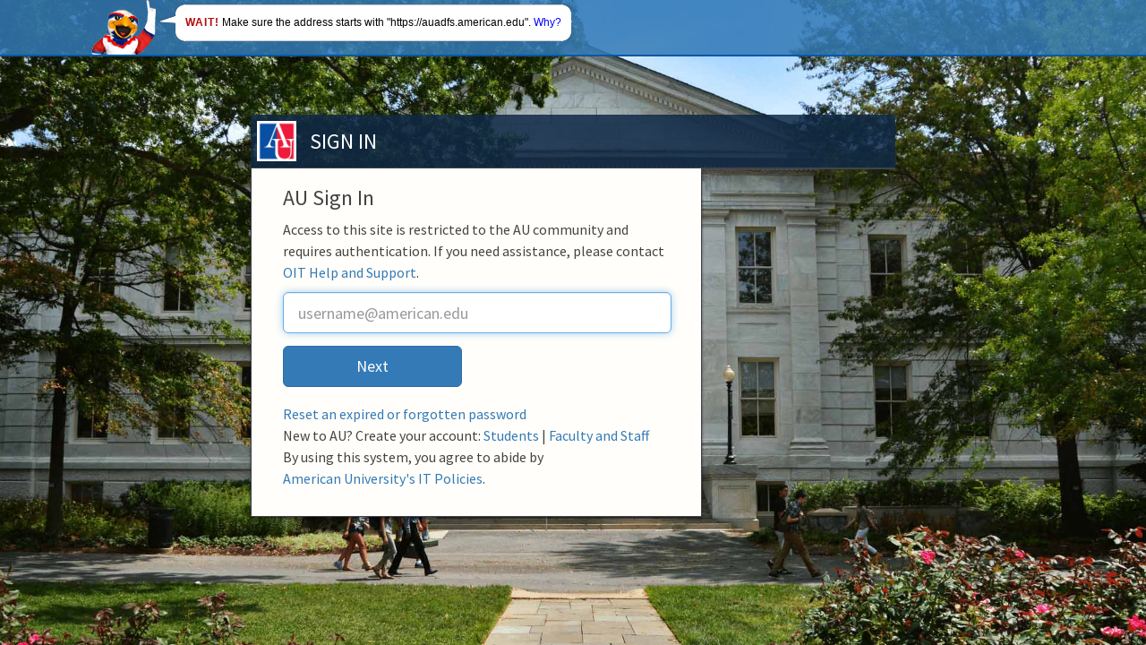

--- FILE ---
content_type: text/html; charset=utf-8
request_url: https://auadfs.american.edu/adfs/ls/?SAMLRequest=fZFRT4MwFIX%2FCun7KNDpZjNIcHtwyVQy0AdfTIG7rUlpsbdM%2FffCcMl8cK%2F3nvud09MFika1PO3cQW%2FhowN03lejNPLTIiad1dwIlMi1aAC5q3iePm545Ae8tcaZyijipYhgnTR6aTR2Ddgc7FFW8LLdxOTgXIucUtGb%2BHt5hLZTCH5lGtojrayEpvlBlqVR0CsQDR0sIpo95wXxVn0mqcVAv2SJeof%2B%2Bd6HuqPDhCqkxFuvYvLOokDsZtGuhvqOBTcsnM%2BmVQmCCXYr5mLWyxA7WGt0QruYREHEJgGbsLAIGJ8GPJy%2BES%2F7feO91LXU%2B%2BuFlKMI%2BUNRZJMx%2FitYPEXvBSRZDLXyk7G9KPo6VpzbJcn%2FXS7oBXr0aflTz1qvMqNk9e2lSpnPpQXhICYhocl48vf3kx8%3D&RelayState=ss%3Amem%3A1bc51633e5048021b1eb2372863edf61864dc342ed861a3c1c8f56075a989665
body_size: 70584
content:
 <!DOCTYPE html>
<html lang="en-US">
    <head>
        <meta http-equiv="X-UA-Compatible" content="IE=edge"/>
        <meta name="viewport" content="width=device-width, initial-scale=1.0, user-scalable=1"/>
        <meta http-equiv="content-type" content="text/html;charset=UTF-8" />
        <meta http-equiv="cache-control" content="no-cache,no-store"/>
        <meta http-equiv="pragma" content="no-cache"/>
        <meta http-equiv="expires" content="-1"/>
        <meta name='mswebdialog-title' content='Connecting to American University'/>

        <title>Sign In</title>
        <script type='text/javascript'>
//<![CDATA[
function LoginErrors(){this.userNameFormatError = 'Enter your user ID in the format \u0026quot;domain\\user\u0026quot; or \u0026quot;user@domain\u0026quot;.'; this.passwordEmpty = 'Enter your password.'; this.passwordTooLong = 'Password is too long (\u0026gt; 128 characters).';}; var maxPasswordLength = 128;
//]]>
</script>

<script type='text/javascript'>
//<![CDATA[
// Copyright (c) Microsoft Corporation.  All rights reserved.
function InputUtil(errTextElementID, errDisplayElementID) {

    if (!errTextElementID)  errTextElementID = 'errorText'; 
    if (!errDisplayElementID)  errDisplayElementID = 'error'; 

    this.hasFocus = false;
    this.errLabel = document.getElementById(errTextElementID);
    this.errDisplay = document.getElementById(errDisplayElementID);
};
InputUtil.prototype.canDisplayError = function () {
    return this.errLabel && this.errDisplay;
}
InputUtil.prototype.checkError = function () {
    if (!this.canDisplayError){
        throw new Error ('Error element not present');
    }
    if (this.errLabel && this.errLabel.innerHTML) {
        this.errDisplay.style.display = '';        
        var cause = this.errLabel.getAttribute('for');
        if (cause) {
            var causeNode = document.getElementById(cause);
            if (causeNode && causeNode.value) {
                causeNode.focus();
                this.hasFocus = true;
            }
        }
    }
    else {
        this.errDisplay.style.display = 'none';
    }
};
InputUtil.prototype.setInitialFocus = function (input) {
    if (this.hasFocus) return;
    var node = document.getElementById(input);
    if (node) {
        if ((/^\s*$/).test(node.value)) {
            node.focus();
            this.hasFocus = true;
        }
    }
};
InputUtil.prototype.setError = function (input, errorMsg) {
    if (!this.canDisplayError) {
        throw new Error('Error element not present');
    }
    input.focus();

    if (errorMsg) {
        this.errLabel.innerHTML = errorMsg;
    }
    this.errLabel.setAttribute('for', input.id);
    this.errDisplay.style.display = '';
};
InputUtil.makePlaceholder = function (input) {
    var ua = navigator.userAgent;

    if (ua != null && 
        (ua.match(/MSIE 9.0/) != null || 
         ua.match(/MSIE 8.0/) != null ||
         ua.match(/MSIE 7.0/) != null)) {
        var node = document.getElementById(input);
        if (node) {
            var placeholder = node.getAttribute("placeholder");
            if (placeholder != null && placeholder != '') {
                var label = document.createElement('input');
                label.type = "text";
                label.value = placeholder;
                label.readOnly = true;
                label.style.position = 'absolute';
                label.style.borderColor = 'transparent';
                label.className = node.className + ' hint';
                label.tabIndex = -1;
                label.onfocus = function () { this.nextSibling.focus(); };

                node.style.position = 'relative';
                node.parentNode.style.position = 'relative';
                node.parentNode.insertBefore(label, node);
                node.onkeyup = function () { InputUtil.showHint(this); };
                node.onblur = function () { InputUtil.showHint(this); };
                node.style.background = 'transparent';

                node.setAttribute("placeholder", "");
                InputUtil.showHint(node);
            }
        }
    }
};
InputUtil.focus = function (inputField) {
    var node = document.getElementById(inputField);
    if (node) node.focus();
};
InputUtil.hasClass = function(node, clsName) {
    return node.className.match(new RegExp('(\\s|^)' + clsName + '(\\s|$)'));
};
InputUtil.addClass = function(node, clsName) {
    if (!this.hasClass(node, clsName)) node.className += " " + clsName;
};
InputUtil.removeClass = function(node, clsName) {
    if (this.hasClass(node, clsName)) {
        var reg = new RegExp('(\\s|^)' + clsName + '(\\s|$)');
        node.className = node.className.replace(reg, ' ');
    }
};
InputUtil.showHint = function (node, gotFocus) {
    if (node.value && node.value != '') {
        node.previousSibling.style.display = 'none';
    }
    else {
        node.previousSibling.style.display = '';
    }
};
InputUtil.updatePlaceholder = function (input, placeholderText) {
    var node = document.getElementById(input);
    if (node) {
        var ua = navigator.userAgent;
        if (ua != null &&
            (ua.match(/MSIE 9.0/) != null ||
            ua.match(/MSIE 8.0/) != null ||
            ua.match(/MSIE 7.0/) != null)) {
            var label = node.previousSibling;
            if (label != null) {
                label.value = placeholderText;
            }
        }
        else {
            node.placeholder = placeholderText;
        }
    }
};

//]]>
</script>


        
        <link rel="stylesheet" type="text/css" href="/adfs/portal/css/style.css?id=464AA697339ED34F5F9454A7B63B516D7E3E04D8182F59B43454FC598ED75E4B" /><style>.illustrationClass {background-image:url(/adfs/portal/illustration/illustration.png?id=183128A3C941EDE3D9199FA37D6AA90E0A7DFE101B37D10B4FEDA0CF35E11AFD);}</style>

    </head>
    <body dir="ltr" class="body">
    <div id="noScript" style="position:static; width:100%; height:100%; z-index:100">
        <h1>JavaScript required</h1>
        <p>JavaScript is required. This web browser does not support JavaScript or JavaScript in this web browser is not enabled.</p>
        <p>To find out if your web browser supports JavaScript or to enable JavaScript, see web browser help.</p>
    </div>
    <script type="text/javascript" language="JavaScript">
         document.getElementById("noScript").style.display = "none";
    </script>
    <div id="fullPage">
        <div id="brandingWrapper" class="float">
            <div id="branding"></div>
        </div>
        <div id="contentWrapper" class="float">
            <div id="content">
                <div id="header">
                    <h4>American University</h4>
                </div>
                <main>
                    <div id="workArea">
                        
    <div id="authArea" class="groupMargin">
        
        
        
    <div id="loginArea">        
        <div id="loginMessage" class="groupMargin">Sign in</div>

        <form method="post" id="loginForm" autocomplete="off" novalidate="novalidate" onKeyPress="if (event && event.keyCode == 13) Login.submitLoginRequest();" action="/adfs/ls/?SAMLRequest=fZFRT4MwFIX%2FCun7KNDpZjNIcHtwyVQy0AdfTIG7rUlpsbdM%2FffCcMl8cK%2F3nvud09MFika1PO3cQW%2FhowN03lejNPLTIiad1dwIlMi1aAC5q3iePm545Ae8tcaZyijipYhgnTR6aTR2Ddgc7FFW8LLdxOTgXIucUtGb%2BHt5hLZTCH5lGtojrayEpvlBlqVR0CsQDR0sIpo95wXxVn0mqcVAv2SJeof%2B%2Bd6HuqPDhCqkxFuvYvLOokDsZtGuhvqOBTcsnM%2BmVQmCCXYr5mLWyxA7WGt0QruYREHEJgGbsLAIGJ8GPJy%2BES%2F7feO91LXU%2B%2BuFlKMI%2BUNRZJMx%2FitYPEXvBSRZDLXyk7G9KPo6VpzbJcn%2FXS7oBXr0aflTz1qvMqNk9e2lSpnPpQXhICYhocl48vf3kx8%3D&RelayState=ss%3Amem%3A1bc51633e5048021b1eb2372863edf61864dc342ed861a3c1c8f56075a989665&client-request-id=6f0b4810-ed35-4280-3906-0080010000b2" >
            <div id="error" class="fieldMargin error smallText">
                <span id="errorText" for="" aria-live="assertive" role="alert"></span>
            </div>

            <div id="formsAuthenticationArea">
                <div id="userNameArea">
                    <label id="userNameInputLabel" for="userNameInput" class="hidden">User Account</label>
                    <input id="userNameInput" name="UserName" type="email" value="" tabindex="1" class="text fullWidth"
                        spellcheck="false" placeholder="someone@example.com" autocomplete="off"/>
                </div>

                <div id="passwordArea">
                    <label id="passwordInputLabel" for="passwordInput" class="hidden">Password</label>
                    <input id="passwordInput" name="Password" type="password" tabindex="2" class="text fullWidth"
                        placeholder="Password" autocomplete="off"/>
                </div>
                <div id="kmsiArea" style="display:none">
                    <input type="checkbox" name="Kmsi" id="kmsiInput" value="true" tabindex="3" />
                    <label for="kmsiInput">Keep me signed in</label>
                </div>
                <div id="submissionArea" class="submitMargin">
                    <span id="submitButton" class="submit" tabindex="4" role="button"
                        onKeyPress="if (event && event.keyCode == 32) Login.submitLoginRequest();"
                        onclick="return Login.submitLoginRequest();">Sign in</span>
                </div>
            </div>
            <input id="optionForms" type="hidden" name="AuthMethod" value="FormsAuthentication"/>
        </form>

             <div id="authOptions">
         <form id="options" method="post" action="https://auadfs.american.edu:443/adfs/ls/?SAMLRequest=fZFRT4MwFIX%2FCun7KNDpZjNIcHtwyVQy0AdfTIG7rUlpsbdM%2FffCcMl8cK%2F3nvud09MFika1PO3cQW%2FhowN03lejNPLTIiad1dwIlMi1aAC5q3iePm545Ae8tcaZyijipYhgnTR6aTR2Ddgc7FFW8LLdxOTgXIucUtGb%2BHt5hLZTCH5lGtojrayEpvlBlqVR0CsQDR0sIpo95wXxVn0mqcVAv2SJeof%2B%2Bd6HuqPDhCqkxFuvYvLOokDsZtGuhvqOBTcsnM%2BmVQmCCXYr5mLWyxA7WGt0QruYREHEJgGbsLAIGJ8GPJy%2BES%2F7feO91LXU%2B%2BuFlKMI%2BUNRZJMx%2FitYPEXvBSRZDLXyk7G9KPo6VpzbJcn%2FXS7oBXr0aflTz1qvMqNk9e2lSpnPpQXhICYhocl48vf3kx8%3D&RelayState=ss%3Amem%3A1bc51633e5048021b1eb2372863edf61864dc342ed861a3c1c8f56075a989665&client-request-id=6f0b4810-ed35-4280-3906-0080010000b2">
             <script type="text/javascript">
                function SelectOption(option) {
                    var w = document.getElementById('waitingWheelDiv');
                    if(w) w.style.display = 'inline';
                    var i = document.getElementById('optionSelection');
                    i.value = option;
                    document.forms['options'].submit();
                    return false;
                }
             </script>
             <input id="optionSelection" type="hidden" name="AuthMethod" />
             <input id="userNameInputOptionsHolder" name="UserName" value="" type="hidden"/>
             <div id='authOptionLinks' class='groupMargin'><div id="waitingWheelDiv" style="display: none;"><div id="WaitingWheel">
    <!-- NOTE: This style portion is identical to cookie pull page, they are not in shared css file because of legacy dependancies for custom themes-->
    <!-- CSS for small "waiting" wheel -->
    <style>
        #floatingCirclesG {
            position: relative;
            width: 125px;
            height: 125px;
            margin: auto;
            transform: scale(0.4);
            -o-transform: scale(0.4);
            -ms-transform: scale(0.4);
            -webkit-transform: scale(0.4);
            -moz-transform: scale(0.4);
        }

        .f_circleG {
            position: absolute;
            height: 22px;
            width: 22px;
            border-radius: 12px;
            -o-border-radius: 12px;
            -ms-border-radius: 12px;
            -webkit-border-radius: 12px;
            -moz-border-radius: 12px;
            animation-name: f_fadeG;
            -o-animation-name: f_fadeG;
            -ms-animation-name: f_fadeG;
            -webkit-animation-name: f_fadeG;
            -moz-animation-name: f_fadeG;
            animation-duration: 1.2s;
            -o-animation-duration: 1.2s;
            -ms-animation-duration: 1.2s;
            -webkit-animation-duration: 1.2s;
            -moz-animation-duration: 1.2s;
            animation-iteration-count: infinite;
            -o-animation-iteration-count: infinite;
            -ms-animation-iteration-count: infinite;
            -webkit-animation-iteration-count: infinite;
            -moz-animation-iteration-count: infinite;
            animation-direction: normal;
            -o-animation-direction: normal;
            -ms-animation-direction: normal;
            -webkit-animation-direction: normal;
            -moz-animation-direction: normal;
        }

        #frotateG_01 {
            left: 0;
            top: 51px;
            animation-delay: 0.45s;
            -o-animation-delay: 0.45s;
            -ms-animation-delay: 0.45s;
            -webkit-animation-delay: 0.45s;
            -moz-animation-delay: 0.45s;
        }

        #frotateG_02 {
            left: 15px;
            top: 15px;
            animation-delay: 0.6s;
            -o-animation-delay: 0.6s;
            -ms-animation-delay: 0.6s;
            -webkit-animation-delay: 0.6s;
            -moz-animation-delay: 0.6s;
        }

        #frotateG_03 {
            left: 51px;
            top: 0;
            animation-delay: 0.75s;
            -o-animation-delay: 0.75s;
            -ms-animation-delay: 0.75s;
            -webkit-animation-delay: 0.75s;
            -moz-animation-delay: 0.75s;
        }

        #frotateG_04 {
            right: 15px;
            top: 15px;
            animation-delay: 0.9s;
            -o-animation-delay: 0.9s;
            -ms-animation-delay: 0.9s;
            -webkit-animation-delay: 0.9s;
            -moz-animation-delay: 0.9s;
        }

        #frotateG_05 {
            right: 0;
            top: 51px;
            animation-delay: 1.05s;
            -o-animation-delay: 1.05s;
            -ms-animation-delay: 1.05s;
            -webkit-animation-delay: 1.05s;
            -moz-animation-delay: 1.05s;
        }

        #frotateG_06 {
            right: 15px;
            bottom: 15px;
            animation-delay: 1.2s;
            -o-animation-delay: 1.2s;
            -ms-animation-delay: 1.2s;
            -webkit-animation-delay: 1.2s;
            -moz-animation-delay: 1.2s;
        }

        #frotateG_07 {
            left: 51px;
            bottom: 0;
            animation-delay: 1.35s;
            -o-animation-delay: 1.35s;
            -ms-animation-delay: 1.35s;
            -webkit-animation-delay: 1.35s;
            -moz-animation-delay: 1.35s;
        }

        #frotateG_08 {
            left: 15px;
            bottom: 15px;
            animation-delay: 1.5s;
            -o-animation-delay: 1.5s;
            -ms-animation-delay: 1.5s;
            -webkit-animation-delay: 1.5s;
            -moz-animation-delay: 1.5s;
        }

        @keyframes f_fadeG {
            0% {
                background-color: rgb(47, 146, 212);
            }

            100% {
                background-color: rgb(255, 255, 255);
            }
        }

        @-o-keyframes f_fadeG {
            0% {
                background-color: rgb(47, 146, 212);
            }

            100% {
                background-color: rgb(255, 255, 255);
            }
        }

        @-ms-keyframes f_fadeG {
            0% {
                background-color: rgb(47, 146, 212);
            }

            100% {
                background-color: rgb(255, 255, 255);
            }
        }

        @-webkit-keyframes f_fadeG {
            0% {
                background-color: rgb(47, 146, 212);
            }

            100% {
                background-color: rgb(255, 255, 255);
            }
        }

        @-moz-keyframes f_fadeG {
            0% {
                background-color: rgb(47, 146, 212);
            }

            100% {
                background-color: rgb(255, 255, 255);
            }
        }
    </style>

    <!-- Div containing small "waiting" wheel -->
    <div id="floatingCirclesG">
        <div class="f_circleG" id="frotateG_01"></div>
        <div class="f_circleG" id="frotateG_02"></div>
        <div class="f_circleG" id="frotateG_03"></div>
        <div class="f_circleG" id="frotateG_04"></div>
        <div class="f_circleG" id="frotateG_05"></div>
        <div class="f_circleG" id="frotateG_06"></div>
        <div class="f_circleG" id="frotateG_07"></div>
        <div class="f_circleG" id="frotateG_08"></div>
    </div>
</div></div></div>
         </form>
      </div>

        <div id="introduction" class="groupMargin">
            <p>By using this system, you agree to abide by<BR><A href='http://www.american.edu/oit/policies/'>American University's IT Policies</A>.</p>                     
        </div>

        <script type="text/javascript">
        //<![CDATA[

            function Login() {
            }

            Login.userNameInput = 'userNameInput';
            Login.passwordInput = 'passwordInput';

            Login.initialize = function () {

                var u = new InputUtil();

                u.checkError();
                u.setInitialFocus(Login.userNameInput);
                u.setInitialFocus(Login.passwordInput);
            }();

            Login.submitLoginRequest = function () { 
                var u = new InputUtil();
                var e = new LoginErrors();

                var userName = document.getElementById(Login.userNameInput);
                var password = document.getElementById(Login.passwordInput);

                if (!userName.value || !userName.value.match('[@\\\\]')) {
                    u.setError(userName, e.userNameFormatError);
                    return false;
                }

                if (!password.value) {
                    u.setError(password, e.passwordEmpty);
                    return false;
                }

                if (password.value.length > maxPasswordLength) {
                    u.setError(password, e.passwordTooLong);
                    return false;
                }

                document.forms['loginForm'].submit();
                return false;
            };

            InputUtil.makePlaceholder(Login.userNameInput);
            InputUtil.makePlaceholder(Login.passwordInput);
        //]]>
        </script>
    </div>

    </div>

                    </div>
                </main>
                <div id="footerPlaceholder"></div>
            </div>
            <footer id="footer">
                <div id="footerLinks" class="floatReverse">
                    <div><span id="copyright">&#169; 2018 Microsoft</span></div>
                </div>
            </footer>
        </div>     
    </div>
    <script type='text/javascript'>
//<![CDATA[
﻿// IE doesn't support "startsWith", adding definition
if (!String.prototype.startsWith) {
    String.prototype.startsWith = function (searchString, position) {
        position = position || 0;
        return this.substr(position, searchString.length) === searchString;
    };
}

//IE 10- doesn't support 'keys', adding definition
if (!Object.keys) {
    Object.keys = function (obj) {
        var keys = [];
        for (var i in obj) {
            if (obj.hasOwnProperty(i)) {
                keys.push(i);
            }
        }
        return keys;
    };
}

//IE 8- Trim
if (typeof String.prototype.trim !== 'function') {
    String.prototype.trim = function () {
        return this.replace(/^\s+|\s+$/g, '');
    }
}

if (navigator.userAgent.includes('Safari') && !navigator.userAgent.includes('Chrome')) {
    document.documentElement.classList.add('is-safari');
}

function htmlEncode(s) {
    return s.replace(/&/g, '&amp;')
        .replace(/</g, '&lt;')
        .replace(/>/g, '&gt;')
        .replace(/'/g, '&#39;')
        .replace(/"/g, '&#34;');
}

function validateUsername() {
    var usernameInput = document.getElementById('userNameInput');
    if (!usernameInput) return false;

    var str = htmlEncode(usernameInput.value.trim().toLowerCase());

    if (str.length < 2) return false;
    if (str.match(/^american\\/gi)) str = str.substring(9);
    if (str.match(/^wcl\\/gi)) str = str.substring(4);
    if (str.indexOf("@") < 0) str += "@american.edu";
    if (str.indexOf("@student.") >= 0) str = str.replace("@student.", "@");
    if (str.indexOf("@wcl.") >= 0) str = str.replace("@wcl.", "@");
    if (str.indexOf("@wamu.org") >= 0) str = str.replace("@wamu.org", "@american.edu");

    usernameInput.value = str;
    if (!usernameInput.value || !usernameInput.value.match(/@american.edu$/gi)) {
        var u = new InputUtil();
        var e = new LoginErrors();
        u.setError(usernameInput, 'Please enter your username in "username" or "username@american.edu" format.');
        if (usernameInput.style.display === 'none') PaginatedBack();
        return false;
    }
    return true;
}

function PaginatedNext() {
    // NOTE: You can add any custom navigation logic you want here. 

    // Check that a username was entered correctly 

    if (validateUsername()) {
        document.getElementById('userNameInput').setAttribute('readonly', true);
        ShowPasswordPage();
    }
}

function PaginatedBack() {
    // NOTE: You can add any custom navigation logic you want here. 
    var usernameInput = document.getElementById('userNameInput');
    usernameInput.removeAttribute('readonly');
    ShowUsernamePage();
    usernameInput.focus();
}

function AdjustElementDisplay(elementList, display) {
    for (var i = 0; i < elementList.length; i++) {
        if (elementList[i] && elementList[i].style) {
            elementList[i].style.display = display;
        }
    }
}

function GetLocalizedStringForElement(element) {
    // LOCALIZATION NOTE: The following table allows for the translation of the text items created 
    //  within this JavaScript. Elements created client-side are not localized by ADFS, so we must 
    //  localize the text ourselves. Admins can add additional translations to this table
    var translationTable = {
        "ms": {
            "backButton": "Ke belakang",
            "nextButton": "Seterusnya",
            "loginMessage": "Masukkan kata laluan"
        },
        "gl": {
            "backButton": "Atrás",
            "nextButton": "Seguinte",
            "loginMessage": "Introducir contrasinal"
        },
        "gu": {
            "backButton": "પાછળ",
            "nextButton": "આગલું",
            "loginMessage": "પાસવર્ડ દાખલ કરો"
        },
        "km": {
            "backButton": "ថយក្រោយ",
            "nextButton": "បន្ទាប់",
            "loginMessage": "បញ្ចូលពាក្យសម្ងាត់"
        },
        "ig": {
            "backButton": "Àzụ",
            "nextButton": "Osote",
            "loginMessage": "Tinye okwuntụghe"
        },
        "uz": {
            "backButton": "Orqaga",
            "nextButton": "Keyingisi",
            "loginMessage": "Parolni kiriting"
        },
        "sv": {
            "backButton": "Bakåt",
            "nextButton": "Nästa",
            "loginMessage": "Ange lösenord"
        },
        "mi": {
            "backButton": "Hoki",
            "nextButton": "Panuku",
            "loginMessage": "Tāuru kupuhipa"
        },
        "rw": {
            "backButton": "Gusubira inyuma",
            "nextButton": "Komeza",
            "loginMessage": "Andika ijambobanga"
        },
        "lb": {
            "backButton": "Zréck",
            "nextButton": "Nächst",
            "loginMessage": "Passwuert aginn"
        },
        "ku-Arab": {
            "backButton": "دواوە",
            "nextButton": "داهاتوو",
            "loginMessage": "لێدانی تێپەرەوشە"
        },
        "yo": {
            "backButton": "Padàsẹ́yìn",
            "nextButton": "Tókàn",
            "loginMessage": "Ṣàtẹ̀wọlé ọ̀rọ̀ aṣínà"
        },
        "am": {
            "backButton": "ወደኋላ",
            "nextButton": "ቀጣይ",
            "loginMessage": "የይለፍ ቃል ያስገቡ"
        },
        "es-MX": {
            "backButton": "Atrás",
            "nextButton": "Siguiente",
            "loginMessage": "Escriba la contraseña"
        },
        "ur": {
            "backButton": "واپس",
            "nextButton": "اگلا",
            "loginMessage": "پاس ورڈ درج کریں"
        },
        "quc": {
            "backButton": "Tzalijsab\u0027al",
            "nextButton": "Teren chi uloq",
            "loginMessage": "Utz\u0027ib\u0027axik retokib\u0027al"
        },
        "sl": {
            "backButton": "Nazaj",
            "nextButton": "Naprej",
            "loginMessage": "Vnesite geslo"
        },
        "pa-Arab-PK": {
            "backButton": "پچھے جاؤ",
            "nextButton": "آگے",
            "loginMessage": "پاس ورڈ داخل کرو"
        },
        "tk": {
            "backButton": "Yza",
            "nextButton": "Indiki",
            "loginMessage": "Parol giriz"
        },
        "te": {
            "backButton": "వెనుకకు",
            "nextButton": "తదుపరి",
            "loginMessage": "పాస్‌వర్డ్‌ను నమోదు చేయండి"
        },
        "ro": {
            "backButton": "Înapoi",
            "nextButton": "Următorul",
            "loginMessage": "Introduceți parola"
        },
        "en": {
            "backButton": "Another User",
            "nextButton": "Next",
            "loginMessage": "Enter password"
        },
        "zh-hans": {
            "backButton": "后退",
            "nextButton": "下一步",
            "loginMessage": "输入密码"
        },
        "ha": {
            "backButton": "Baya",
            "nextButton": "Na gaba",
            "loginMessage": "Shigar da kalmar sirri"
        },
        "mt": {
            "backButton": "Lura",
            "nextButton": "Li Jmiss",
            "loginMessage": "Daħħal il-password"
        },
        "tn": {
            "backButton": "Morago",
            "nextButton": "Latelang",
            "loginMessage": "Tsenya khunololamoraba"
        },
        "mn": {
            "backButton": "Буцах",
            "nextButton": "Дараах",
            "loginMessage": "Нууц үг оруулах"
        },
        "pa-IN": {
            "backButton": "ਪਿੱਛੇ ਜਾਓ",
            "nextButton": "ਅਗਲਾ",
            "loginMessage": "ਪਾਸਵਰਡ ਦਾਖ਼ਲ ਕਰੋ"
        },
        "bn-IN": {
            "backButton": "ফিরে যান",
            "nextButton": "পরবর্তী",
            "loginMessage": "পাসওয়ার্ড লিখুন"
        },
        "kok": {
            "backButton": "फाटीं व्हरचें",
            "nextButton": "फुडलें",
            "loginMessage": "पासवर्ड नोंद करचो"
        },
        "id": {
            "backButton": "Kembali",
            "nextButton": "Selanjutnya",
            "loginMessage": "Masukkan sandi"
        },
        "bg": {
            "backButton": "Назад",
            "nextButton": "Напред",
            "loginMessage": "Въведете парола"
        },
        "da": {
            "backButton": "Tilbage",
            "nextButton": "Næste",
            "loginMessage": "Indtast adgangskode"
        },
        "az": {
            "backButton": "Geri",
            "nextButton": "Növbəti",
            "loginMessage": "Parol daxil edin"
        },
        "mk": {
            "backButton": "Назад",
            "nextButton": "Следно",
            "loginMessage": "Внесете ја лозинката"
        },
        "mr": {
            "backButton": "मागे",
            "nextButton": "पुढे",
            "loginMessage": "पासवर्ड प्रविष्ठ करा"
        },
        "kk": {
            "backButton": "Артқа",
            "nextButton": "Келесі",
            "loginMessage": "Құпия сөзді енгізіңіз"
        },
        "ml": {
            "backButton": "മടങ്ങുക",
            "nextButton": "അടുത്തത്",
            "loginMessage": "പാസ്‌വേഡ് നൽകുക"
        },
        "xh": {
            "backButton": "Emva",
            "nextButton": "Okulandelayo",
            "loginMessage": "Ngenisa iphaswedi"
        },
        "gd": {
            "backButton": "Air ais",
            "nextButton": "Air adhart",
            "loginMessage": "Cuir a-steach am facal-faire"
        },
        "as": {
            "backButton": "পিছলৈ যাওক",
            "nextButton": "পৰৱৰ্তী",
            "loginMessage": "পাছৱৰ্ড প্ৰৱিষ্ট কৰক"
        },
        "tr": {
            "backButton": "Geri",
            "nextButton": "İleri",
            "loginMessage": "Parola girin"
        },
        "is": {
            "backButton": "Til baka",
            "nextButton": "Áfram",
            "loginMessage": "Færa inn aðgangsorð"
        },
        "fa": {
            "backButton": "برگشت",
            "nextButton": "بعدی",
            "loginMessage": "رمز عبور را وارد کنید"
        },
        "ga": {
            "backButton": "Siar",
            "nextButton": "Ar aghaidh",
            "loginMessage": "Iontráil an pasfhocal"
        },
        "sr-Cyrl-BA": {
            "backButton": "Назад",
            "nextButton": "Даље",
            "loginMessage": "Унесите лозинку"
        },
        "tg": {
            "backButton": "Бозгашт",
            "nextButton": "Навбатӣ",
            "loginMessage": "Паролро дохил кунед"
        },
        "or": {
            "backButton": "ପଶ୍ଚ୍ୟାତ୍",
            "nextButton": "ପରବର୍ତ୍ତୀ",
            "loginMessage": "ପାସ୍‌ୱାର୍ଡ୍‌ ଏଣ୍ଟର୍‌ କରନ୍ତୁ"
        },
        "ru": {
            "backButton": "Назад",
            "nextButton": "Далее",
            "loginMessage": "Введите пароль"
        },
        "sq": {
            "backButton": "Prapa",
            "nextButton": "Tjetër",
            "loginMessage": "Fut fjalëkalimin"
        },
        "he": {
            "backButton": "הקודם",
            "nextButton": "הבא",
            "loginMessage": "הזן סיסמה"
        },
        "ug": {
            "backButton": "قايتىش",
            "nextButton": "كېيىنكى",
            "loginMessage": "پارول كىرگۈزۈڭ"
        },
        "eu": {
            "backButton": "Atzera",
            "nextButton": "Hurrengoa",
            "loginMessage": "Idatzi pasahitza"
        },
        "wo": {
            "backButton": "Dellu",
            "nextButton": "Li ci topp",
            "loginMessage": "Dugalal baatu-jàll bi"
        },
        "no": {
            "backButton": "Tilbake",
            "nextButton": "Neste",
            "loginMessage": "Skriv inn passord"
        },
        "es": {
            "backButton": "Atrás",
            "nextButton": "Siguiente",
            "loginMessage": "Escribir contraseña "
        },
        "pt-BR": {
            "backButton": "Voltar",
            "nextButton": "Avançar",
            "loginMessage": "Insira a senha"
        },
        "bn-BD": {
            "backButton": "ফিরুন",
            "nextButton": "পরবর্তী",
            "loginMessage": "পাসওয়ার্ড লিখুন"
        },
        "hy": {
            "backButton": "Հետ",
            "nextButton": "Հաջորդը",
            "loginMessage": "Մուտքագրեք գաղտնաբառը"
        },
        "zh-hant": {
            "backButton": "返回",
            "nextButton": "下一步",
            "loginMessage": "輸入密碼"
        },
        "vi": {
            "backButton": "Quay lại",
            "nextButton": "Tiếp theo",
            "loginMessage": "Nhập mật khẩu"
        },
        "sr-cyrl-RS": {
            "backButton": "Назад",
            "nextButton": "Даље",
            "loginMessage": "Унесите лозинку"
        },
        "sr-Latn-RS": {
            "backButton": "Nazad",
            "nextButton": "Dalje",
            "loginMessage": "Unesite lozinku"
        },
        "nl": {
            "backButton": "Vorige",
            "nextButton": "Volgende",
            "loginMessage": "Wachtwoord invoeren"
        },
        "th": {
            "backButton": "ย้อนกลับ",
            "nextButton": "ถัดไป",
            "loginMessage": "ใส่รหัสผ่าน"
        },
        "lt": {
            "backButton": "Atgal",
            "nextButton": "Tolyn",
            "loginMessage": "Įveskite slaptažodį"
        },
        "ja": {
            "backButton": "戻る",
            "nextButton": "次へ",
            "loginMessage": "パスワードの入力"
        },
        "ko": {
            "backButton": "뒤로",
            "nextButton": "다음",
            "loginMessage": "암호 입력"
        },
        "it": {
            "backButton": "Indietro",
            "nextButton": "Avanti",
            "loginMessage": "Immettere la password"
        },
        "el": {
            "backButton": "Πίσω",
            "nextButton": "Επόμενο",
            "loginMessage": "Εισαγάγετε κωδικό πρόσβασης"
        },
        "pt-PT": {
            "backButton": "Anterior",
            "nextButton": "Seguinte",
            "loginMessage": "Introduzir palavra-passe"
        },
        "kn": {
            "backButton": "ಹಿಂದಕ್ಕೆ",
            "nextButton": "ಮುಂದೆ",
            "loginMessage": "ಪಾಸ್‌ವರ್ಡ್ ನಮೂದಿಸಿ"
        },
        "de": {
            "backButton": "Zurück",
            "nextButton": "Weiter",
            "loginMessage": "Kennwort eingeben"
        },
        "ne": {
            "backButton": "पछाडि जानुहोस्",
            "nextButton": "अर्को",
            "loginMessage": "पासवर्ड प्रविष्ट गर्नुहोस्"
        },
        "sd": {
            "backButton": "واپس",
            "nextButton": "اڳيون",
            "loginMessage": "پاسورڊ داخل ڪريو"
        },
        "ky": {
            "backButton": "Артка",
            "nextButton": "Кийинки",
            "loginMessage": "Сырсөз киргизүү"
        },
        "ar": {
            "backButton": "الخلف",
            "nextButton": "التالي",
            "loginMessage": "أدخل كلمة المرور"
        },
        "hi": {
            "backButton": "वापस जाएँ",
            "nextButton": "अगला",
            "loginMessage": "पासवर्ड दर्ज करें"
        },
        "quz": {
            "backButton": "Qhipa",
            "nextButton": "Qatiq",
            "loginMessage": "Kichanata qillqay"
        },
        "ka": {
            "backButton": "უკან",
            "nextButton": "შემდეგი",
            "loginMessage": "შეიყვანეთ პაროლი"
        },
        "af": {
            "backButton": "Terug",
            "nextButton": "Volgende",
            "loginMessage": "Voer wagwoord in"
        },
        "et": {
            "backButton": "Tagasi",
            "nextButton": "Edasi",
            "loginMessage": "Sisestage parool"
        },
        "pl": {
            "backButton": "Wstecz",
            "nextButton": "Dalej",
            "loginMessage": "Wprowadź hasło"
        },
        "ta": {
            "backButton": "பின் செல்",
            "nextButton": "அடுத்து",
            "loginMessage": "கடவுச்சொல்லை உள்ளிடவும்"
        },
        "prs": {
            "backButton": "بازگشت",
            "nextButton": "بعدی",
            "loginMessage": "رمزعبور را وارد کنید"
        },
        "tt": {
            "backButton": "Артка",
            "nextButton": "Алга",
            "loginMessage": "Серсүзне кертү"
        },
        "fr": {
            "backButton": "Précédent",
            "nextButton": "Suivant",
            "loginMessage": "Entrez le mot de passe"
        },
        "be": {
            "backButton": "Назад",
            "nextButton": "Наступны",
            "loginMessage": "Увядзіце пароль"
        },
        "hr": {
            "backButton": "Natrag",
            "nextButton": "Dalje",
            "loginMessage": "Unesite lozinku"
        },
        "zu": {
            "backButton": "Emuva",
            "nextButton": "Okulandelayo",
            "loginMessage": "Faka iphasiwedi"
        },
        "sk": {
            "backButton": "Späť",
            "nextButton": "Ďalej",
            "loginMessage": "Zadajte heslo"
        },
        "bs": {
            "backButton": "Nazad",
            "nextButton": "Dalje",
            "loginMessage": "Unesite lozinku"
        },
        "fi": {
            "backButton": "Edellinen",
            "nextButton": "Seuraava",
            "loginMessage": "Anna salasana"
        },
        "lo": {
            "backButton": "ກັບຄືນ",
            "nextButton": "ຖັດໄປ",
            "loginMessage": "ໃສ່ລະຫັດຜ່ານ"
        },
        "lv": {
            "backButton": "Atpakaļ",
            "nextButton": "Tālāk",
            "loginMessage": "Ievadīt paroli"
        },
        "fil": {
            "backButton": "Itim",
            "nextButton": "Susunod",
            "loginMessage": "Ipasok ang password"
        },
        "ti": {
            "backButton": "ድሕሪት",
            "nextButton": "ቀጻሊ",
            "loginMessage": "መሕለፊ ቃል የእትው"
        },
        "cy": {
            "backButton": "Yn ôl",
            "nextButton": "Nesaf",
            "loginMessage": "Rhowch gyfrinair"
        },
        "si": {
            "backButton": "ආපසු",
            "nextButton": "ඊළඟ",
            "loginMessage": "මුරපදය ඇතුළු කරන්න"
        },
        "sw": {
            "backButton": "Nyuma",
            "nextButton": "Ifuatayo",
            "loginMessage": "Ingiza nywila"
        },
        "fr-CA": {
            "backButton": "Précédent",
            "nextButton": "Suivant",
            "loginMessage": "Entrer le mot de passe"
        },
        "cs": {
            "backButton": "Zpět",
            "nextButton": "Další",
            "loginMessage": "Zadat heslo"
        },
        "uk": {
            "backButton": "Назад",
            "nextButton": "Далі",
            "loginMessage": "Введіть пароль"
        },
        "nn-NO": {
            "backButton": "Tilbake",
            "nextButton": "Neste",
            "loginMessage": "Skriv inn passord"
        },
        "nso": {
            "backButton": "Morago",
            "nextButton": "Latelago",
            "loginMessage": "Tsenya phasewete"
        },
        "hu": {
            "backButton": "Vissza",
            "nextButton": "Tovább",
            "loginMessage": "Jelszó megadása"
        },
        "ca": {
            "backButton": "Endarrere",
            "nextButton": "Següent",
            "loginMessage": "Introduïu la contrasenya"
        }
    };


    var languageAndCountry = navigator.languages && navigator.languages[0] || navigator.language || navigator.userLanguage;
    var language = "en";
    if (languageAndCountry && languageAndCountry.length >= 2) {
        var languageOptions = Object.keys(translationTable);
        // Sort the codes by length, so that we match longest first 
        languageOptions.sort(function (a, b) {
            return b.length - a.length;
        });

        for (i = 0; i < languageOptions.length; i++) {
            // Prefix match the longest (most specific) langauge code we can 
            if (languageAndCountry.startsWith(languageOptions[i])) {
                language = languageOptions[i];
                break;
            }
        }
    }

    if (!element || !element.id) {
        return;
    }

    var returnText = "";
    returnText = translationTable["en"][element.id];
    if (translationTable[language]) {
        returnText = translationTable[language][element.id];
    }

    return returnText;
}

function ShowUsernamePage(badUsernamePassword) {
    var nextButton = document.getElementById('nextButton');
    var idBanner = document.getElementById('identityBanner');
    var idBannerImage = document.getElementById('identityBannerImage');
    var backButton = document.getElementById('backButton');
    var submitButton = document.getElementById('submitButton');
    var passArea = document.getElementById('passwordArea');
    var submissionArea = document.getElementById('submissionArea');
    var username = document.getElementById('userNameArea');
    var workArea = document.getElementById('workArea');
    var kmsiOption = document.getElementById('kmsiArea');


    var thingsToHide = [passArea, submitButton, backButton, idBannerImage, idBanner, kmsiOption];
    var thingsToShow = [nextButton, username];

    // Show/Hide elements 
    AdjustElementDisplay(thingsToHide, 'none');
    AdjustElementDisplay(thingsToShow, 'block');

    // Set the login message to what it was originally
    if (loginMessage) {
        loginMessage.innerHTML = originalLoginMessage;
    }

    if (errorText && errorText.innerHTML && !badUsernamePassword) {
        errorDisplay.style.display = 'none';
    }

    // Create the 'next' button if we don't have it yet 
    if (submissionArea && !nextButton) {
        nextButton = document.createElement("a");
        nextButton.id = "nextButton";
        nextButton.className = "submit btn btn-lg btn-primary";
        nextButton.href = "#";
        nextButton.setAttribute("onclick", "PaginatedNext(); return false;");

        var nextButtonText = GetLocalizedStringForElement(nextButton);
        nextButton.innerHTML = nextButtonText;
        nextButton.setAttribute("role", "button");
        submissionArea.appendChild(nextButton);
    }

    if (submissionArea) {
        if (submissionArea.classList) submissionArea.classList.remove('submitModified');
        else submissionArea.className = submissionArea.className.replace('submitModified', '');
    }

    // Add 'enter' key listener to username textbox 
    /*if ( usernameInput && !didAddListener )
    {
        usernameInput.addEventListener("keydown", function(event) {     
            if (event.keyCode === 13 || event.keyCode === 9) {
                event.preventDefault();
                PaginatedNext();
                return false;
            }
        });

        didAddListener = true;
    }*/
}

function ShowPasswordPage() {
    var nextButton = document.getElementById('nextButton');
    var idBanner = document.getElementById('identityBanner');
    var idBannerImage = document.getElementById('identityBannerImage');
    var backButton = document.getElementById('backButton');
    var submitButton = document.getElementById('submitButton');
    var passArea = document.getElementById('passwordArea');
    var submissionArea = document.getElementById('submissionArea');
    var username = document.getElementById('userNameArea');
    var workArea = document.getElementById('workArea');
    var usernameInput = document.getElementById('userNameInput');
    var passwordInput = document.getElementById('passwordInput');
    var errorDisplay = document.getElementById('error');
    var kmsiOption = document.getElementById('kmsiArea');

    var thingsToHide = [errorDisplay, nextButton, username];
    var thingsToShow = [submitButton, passArea, backButton, idBanner, idBannerImage, kmsiOption];

    // Show/Hide elements 
    AdjustElementDisplay(thingsToHide, 'none');
    AdjustElementDisplay(thingsToShow, 'block');

    if (loginMessage) {
        var loginMessageText = GetLocalizedStringForElement(loginMessage);
        loginMessage.innerHTML = loginMessageText;
    }

    if (idBanner) {
        idBanner.innerHTML = htmlEncode(usernameInput.value);
    }

    // Create the ID Banner if we need to 
    if (workArea && !idBanner) {
        // Create the ID banner
        idBanner = document.createElement("div");
        idBanner.id = "identityBanner";
        idBanner.className = "identityBanner";
        idBanner.innerHTML = htmlEncode(usernameInput.value);

        // Create the ID banner user avatar image 
        var image = document.createElement("img");
        image.role = "presentation";
        image.className = "identityBannerImage";
        image.id = "identityBannerImage";

        // NOTE: Admins should set this source to the image host server they use. Additionally, this image should be set
        //  based on the username entered.  
        // image.src = "https://auth.gfx.ms/16.000.27564.3/images/picker_account_msa.svg";
        image.src = "https://cloudfront.american.edu/assets/crest.svg"
        // Add the newly-created elements 
        workArea.insertBefore(image, workArea.firstChild);
        workArea.insertBefore(idBanner, workArea.firstChild);
    }

    // Create the 'Back' button if we need to 
    if (submissionArea && !backButton) {
        backButton = document.createElement("a");
        backButton.id = "backButton";
        backButton.className = "submit btn btn-lg btn-default";
        backButton.classList.add('backButton');
        backButton.href = "#";
        backButton.setAttribute("onclick", "PaginatedBack(); return false;");

        if (submitButton) {
            submitButton.classList.add('modifiedSignIn');
        }

        var backButtonText = GetLocalizedStringForElement(backButton);
        backButton.innerHTML = backButtonText;
        backButton.setAttribute("role", "button");
        submissionArea.appendChild(backButton);
    }

    if (submissionArea) {
        if (submissionArea.classList) submissionArea.classList.add('submitModified');
        else submissionArea.className += ' submitModified';
    }

    if (passwordInput) {
        passwordInput.focus();
    }
}

function getStyle(element, styleProp) {
    var propStyle = null;

    if (element && element.currentStyle) {
        propStyle = element.currentStyle[styleProp];
    }
    else if (element && window.getComputedStyle) {
        propStyle = document.defaultView.getComputedStyle(element, null).getPropertyValue(styleProp);
    }

    return propStyle;
}

var computeLoadIllustration = function () {
    var branding = document.getElementById("branding");
    var brandingDisplay = getStyle(branding, "display");
    var brandingWrapperDisplay = getStyle(document.getElementById("brandingWrapper"), "display");

    if (brandingDisplay && brandingDisplay !== "none" &&
        brandingWrapperDisplay && brandingWrapperDisplay !== "none") {
        var newClass = "illustrationClass";

        if (branding.classList && branding.classList.add) {
            branding.classList.add(newClass);
        } else if (branding.className !== undefined) {
            branding.className += " " + newClass;
        }
        if (window.removeEventListener) {
            window.removeEventListener('load', computeLoadIllustration, false);
            window.removeEventListener('resize', computeLoadIllustration, false);
        }
        else if (window.detachEvent) {
            window.detachEvent('onload', computeLoadIllustration);
            window.detachEvent('onresize', computeLoadIllustration);
        }
    }
};

if (window.addEventListener) {
    window.addEventListener('resize', computeLoadIllustration, false);
    window.addEventListener('load', computeLoadIllustration, false);
}
else if (window.attachEvent) {
    window.attachEvent('onresize', computeLoadIllustration);
    window.attachEvent('onload', computeLoadIllustration);
}

function calculateIllustrationImageDimensions() {
    var wW = window.innerWidth || document.documentElement.clientWidth || document.body.clientWidth;
    var wH = document.body.scrollHeight;
    var bgW = 1920;
    var bgH = 1080;
    var aR = bgH / bgW;
    var iW, iH, bPx, bPy;

    iH = wW * aR;
    if (iH < wH) {
        aR = wH / bgH;
        iH = wH;
        iW = bgW * aR;
        bPx = (iW - wW) / -2;
        bPy = 0;
    }
    else {
        iW = wW;
        aR = iW / bgW;
        var maxPy = -150 * aR;
        bPy = ((iH - wH) / -2) < maxPy ? maxPy : (iH - wH) / -2;
        bPx = 0;
    }
    /*var logo = document.getElementById('aulogo');
    if (wW < 768) logo.style.display = 'none';
    else logo.style.display = 'inline';
    logo.style.width = 550 * aR + 'px';
    logo.style.top = 75 * aR + 'px';
    logo.style.left = 320 - 1/aR*150 + 'px';*/

    var branding = document.getElementById('branding');

    if (branding) {
        branding.style.backgroundSize = iW + 'px ' + iH + 'px';
        branding.style.backgroundPosition = bPx + 'px ' + bPy + 'px';
        branding.style.height = iH + 'px';
    }

    document.getElementById('brandingWrapper').style.height = iH + 'px';
    document.getElementById('fullPage').style.height = iH + 'px';
}

function SetIllustrationImage(imageUri) {
    var illustrationImageClass = '.illustrationClass {background-image:url(' + imageUri + ');}';
    var css = document.createElement('style');
    css.type = 'text/css';

    if (css.styleSheet) css.styleSheet.cssText = illustrationImageClass;
    else css.appendChild(document.createTextNode(illustrationImageClass));

    document.getElementsByTagName("head")[0].appendChild(css);
    //document.getElementById('brandingWrapper').innerHTML += '<img id="aulogo" alt="American University" src="portal/images/Logo.png" style="position:absolute;top:0;left:0">';
    calculateIllustrationImageDimensions();
    window.onresize = function () { calculateIllustrationImageDimensions(); };
}

function gup(name, url) {
    name = name.replace(/[\[]/, '\\\[').replace(/[\]]/, '\\\]');
    var results = new RegExp('[?&]' + name + '=?([^&#]*)').exec(url || window.location.href);
    return results === null ? null : results[1] || true;
}

function removeURLParameter(url, parameter) {
    //prefer to use l.search if you have a location/link object
    var urlparts = url.split('?');
    if (urlparts.length >= 2) {

        var prefix = encodeURIComponent(parameter) + '=';
        var pars = urlparts[1].split(/[&;]/g);

        //reverse iteration as may be destructive
        for (var i = pars.length; i-- > 0;) {
            //idiom for string.startsWith
            if (pars[i].lastIndexOf(prefix, 0) !== -1) {
                pars.splice(i, 1);
            }
        }

        return urlparts[0] + (pars.length > 0 ? '?' + pars.join('&') : '');
    }
    return url;
}

function setPrivateCookie() {
    if ($('#kmsiInput:checked').length) {
        setCookie('AU_ADFS', $('#userNameInput').val(), 30);
    }
    else {
        document.cookie = "AU_ADFS=; expires=Thu, 01 Jan 1970 00:00:00 UTC; path=/;";
    }
}

function getCookie(cname) {
    var name = cname + "=";
    var decodedCookie = decodeURIComponent(document.cookie);
    var ca = decodedCookie.split(';');
    for (var i = 0; i < ca.length; i++) {
        var c = ca[i];
        while (c.charAt(0) === ' ') {
            c = c.substring(1);
        }
        if (c.indexOf(name) === 0) {
            return c.substring(name.length, c.length);
        }
    }
    return "";
}

function setCookie(cname, cvalue, exdays) {
    var d = new Date();
    d.setTime(d.getTime() + (exdays * 24 * 60 * 60 * 1000));
    var expires = "expires=" + d.toUTCString();
    document.cookie = cname + "=" + cvalue + ";" + expires + ";path=/";
}

var jQueryLoaded = false;

function loadjQuery() {
    if (typeof jQuery === 'undefined') {
        if (!jQueryLoaded) {
            jQLoad();
        }
        setTimeout("loadjQuery()", 50);
    } else {
        $(document).ready(function () { loadExtras(); });
    }
}

function jQLoad() {
    var jqOb = document.createElement('script');
    jqOb.type = "text/javascript";
    jqOb.src = "https://code.jquery.com/jquery-1.12.4.min.js";
    jqOb.setAttribute("integrity", "sha256-ZosEbRLbNQzLpnKIkEdrPv7lOy9C27hHQ+Xp8a4MxAQ=");
    jqOb.setAttribute("crossorigin", "anonymous");
    document.getElementsByTagName('head')[0].appendChild(jqOb);
    jQueryLoaded = true;
}

function loadExtras() {
    var pageHead = document.getElementsByTagName('head')[0];
    /*var bstrap = document.createElement('link');
    bstrap.href="https://stackpath.bootstrapcdn.com/bootstrap/4.2.1/css/bootstrap.min.css";
    bstrap.setAttribute("rel","stylesheet");
    bstrap.setAttribute("integrity","sha384-GJzZqFGwb1QTTN6wy59ffF1BuGJpLSa9DkKMp0DgiMDm4iYMj70gZWKYbI706tWS"); 
    bstrap.setAttribute("crossorigin", "anonymous");
    pageHead.appendChild(bstrap);
    
    var popperjs = document.createElement('script');
    popperjs.src = "https://cdnjs.cloudflare.com/ajax/libs/popper.js/1.14.6/umd/popper.min.js";
    popperjs.setAttribute("integrity", "sha384-wHAiFfRlMFy6i5SRaxvfOCifBUQy1xHdJ/yoi7FRNXMRBu5WHdZYu1hA6ZOblgut");
    popperjs.setAttribute("crossorigin", "anonymous");
    pageHead.appendChild(popperjs);
    
    var bstrapjs = document.createElement('script');
    bstrapjs.src = "https://stackpath.bootstrapcdn.com/bootstrap/4.2.1/js/bootstrap.min.js";
    bstrapjs.setAttribute("integrity","sha384-B0UglyR+jN6CkvvICOB2joaf5I4l3gm9GU6Hc1og6Ls7i6U/mkkaduKaBhlAXv9k");
    bstrapjs.setAttribute("crossorigin","anonymous");
    pageHead.appendChild(bstrapjs);*/

    var bstrap = document.createElement('link');
    bstrap.href = "https://stackpath.bootstrapcdn.com/bootstrap/3.4.1/css/bootstrap.min.css";
    bstrap.setAttribute("rel", "stylesheet");
    bstrap.setAttribute("integrity", "sha384-HSMxcRTRxnN+Bdg0JdbxYKrThecOKuH5zCYotlSAcp1+c8xmyTe9GYg1l9a69psu");
    bstrap.setAttribute("crossorigin", "anonymous");
    pageHead.appendChild(bstrap);

    var bstrapjs = document.createElement('script');
    bstrapjs.src = "https://stackpath.bootstrapcdn.com/bootstrap/3.4.1/js/bootstrap.min.js";
    bstrapjs.setAttribute("integrity", "sha384-aJ21OjlMXNL5UyIl/XNwTMqvzeRMZH2w8c5cRVpzpU8Y5bApTppSuUkhZXN0VxHd");
    bstrapjs.setAttribute("crossorigin", "anonymous");
    pageHead.appendChild(bstrapjs);

    var ua = navigator.userAgent.toLowerCase();
    var ie11 = ua.indexOf('trident/7.0;') >= 0;
    //alert(ua);

    if (ua.indexOf('office') === -1 && ua.indexOf('msie 7.0') === -1 && !(ua.indexOf('applewebkit') >= 0 && ua.indexOf('safari') === -1)) {
        var clawed = document.createElement('script');
        clawed.type = "text/javascript";
        clawed.src = "https://cloudfront.american.edu/assets/clawedf5.js";
        document.body.appendChild(clawed);

        $('#content').after('<div id="TMGExtras"></div>');

        var extras = document.createElement('script');
        extras.type = "text/javascript";
        extras.src = "https://www.american.edu/customcf/TMG/TMGExtrasStatic.js?v=20240102";
        document.body.appendChild(extras);

        var s = 'script';
        var f = document.getElementsByTagName(s)[0],
            j = document.createElement(s);
        j.async = true;
        j.src = 'https://www.googletagmanager.com/gtag/js?id=G-4HBW92RM1Z';
        f.parentNode.insertBefore(j, f);

        //window.dataLayer = window.dataLayer || [];
        //function gtag() { dataLayer.push(arguments); }
        //gtag('js', new Date());

        //gtag('config', 'UA-10527037-9');
    } else {
        $('#contentWrapper').css('margin', '0 auto');
        $('#content').css({ 'width': '100%', 'max-width': '100%' });
        $('#fullPage,#brandingWrapper').css('height', 'auto');
    }

    $('#loginForm').addClass('form-horizontal');
    $('#loginForm label.hidden').removeClass('hidden').addClass('sr-only');
    $('#userNameInput, #passwordInput').attr('autocapitalize', 'off').addClass('form-control input-lg').removeAttr('tabindex').removeClass('text fullWidth');
    $('#kmsiInput').removeAttr('tabindex');
    $('#userNameInputLabel').html('Username');
    $('#userNameInput').attr('placeholder', 'username@american.edu').focus();
    //setTimeout(function(){$('#TMGExtras .collapse.in').removeClass('in').addClass('show');}, 600);
    $('#userNameInput').keydown(function (e) {
        if (e.keyCode === 13 || e.keyCode === 9) {
            if ($(this).val().length < 2) return;
            e.preventDefault();
            PaginatedNext();
            return false;
        }
    });

    //$('#passwordArea').append('<a id="showHidePassword" href="#" title="Show password" aria-label="Show password" role="button"><span class="glyphicon glyphicon-eye-open"></span></a>');

    if (!ie11) {
        $('#passwordInput').keyup(function (e) {
            if (event.getModifierState("CapsLock")) {
                $('#capsWarning').show();
            } else {
                $('#capsWarning').hide();
            }
        });

        $('#passwordArea').append('<a id="showHidePassword" href="#" title="Show password" aria-label="Show password" role="button"><span class="glyphicon glyphicon-eye-open"></span></a>');

        $('#showHidePassword').click(function () {
            $el = $('#passwordInput');
            $t = $(this);

            if ($el.attr('type') == 'password') {
                $el.attr('type', 'text');
                $t.attr('title', 'Hide password');
                $t.attr('aria-label', 'Hide password');
            }
            else {
                $el.attr('type', 'password');
                $t.attr('title', 'Show password');
                $t.attr('aria-label', 'Show password');
            }
            $t.children('.glyphicon').toggleClass('glyphicon-eye-open').toggleClass('glyphicon-eye-close');
        });
    }

    $('#userNameInput, #passwordInput').blur(function () {
        validateUsername();
    });

    //$('#showHidePassword').click(function () {
    //    $el = $('#passwordInput');
    //    $t = $(this);

    //    if ($el.attr('type') == 'password') {
    //        $el.attr('type', 'text');
    //        $t.attr('title', 'Hide password');
    //        $t.attr('aria-label', 'Hide password');
    //    }
    //    else {
    //        $el.attr('type', 'password');
    //        $t.attr('title', 'Show password');
    //        $t.attr('aria-label', 'Show password');
    //    }
    //    $t.children('.glyphicon').toggleClass('glyphicon-eye-open').toggleClass('glyphicon-eye-close');
    //});

    var user = getCookie('AU_ADFS');

    if (user) {
        $('#kmsiInput').prop('checked', true);
        $('#userNameInput').val(user);
        PaginatedNext();
    }

    $('#kmsiInput').change(function () {
        setPrivateCookie();
    });

    $('span.submit').addClass('btn btn-lg btn-primary').attr('tabindex', 0);
    var attrs = {};

    //if ($('#submitButton').length) {
    //	$.each($('#submitButton')[0].attributes, function(idx, attr) {
    //		attrs[attr.nodeName] = attr.nodeValue;
    //	});

    //	$('#submitButton').replaceWith(function () {
    //		return $("<a />", attrs).append($(this).contents());
    //	});
    //}

    $('#kmsiArea label').html('This is a private computer');
    //if (gup('wreply') && $('#signoutArea').length) $('#header p').html($('#header p').html() + '<div><a href="' + gup('wreply') + '">Sign In Again</a></div>');
}

// NOTE: If you wish to support the ADFS illustration (background image), you must use the following:
// PSH> Set-AdfsWebTheme -TargetName <activeTheme> -AdditionalFileResource @{uri='/adfs/portal/images/illustration_mine.png';path='.\illustration_mine.png'}
//SetIllustrationImage('/adfs/portal/images/0.jpg');

var originalLoginMessage = "";

window.onload = function () {

    //var UAString = navigator.userAgent.toLowerCase();
    //if (UAString.indexOf('microsoft office') >= 0 || UAString.indexOf('ms-office') >= 0 || UAString.indexOf('msoffice') >= 0 || UAString.indexOf('infopath') >= 0) return;

    var usernameInput = document.getElementById("userNameInput");
    var passwordInput = document.getElementById('passwordInput');

    if (usernameInput && passwordInput) {
        var username = document.getElementById('userNameArea');
        var passArea = document.getElementById('passwordArea');

        var submitButton = document.getElementById('submitButton');
        var submissionArea = document.getElementById('submissionArea');
        var errorText = document.getElementById('errorText');
        var errorDisplay = document.getElementById('error');
        var workArea = document.getElementById('workArea');

        var loginMessage = document.getElementById('loginMessage');
        //var originalLoginMessage = "";
        //var didLoadPasswordPageBefore = false;

        if (errorText.innerHTML.indexOf('Incorrect user ID') >= 0) errorText.innerHTML = "You have entered an invalid username or password. Please try again.";

        if (loginMessage) {
            originalLoginMessage = loginMessage.innerHTML;
        }
        //var didAddListener = false;

        var errorIsShown = false;
        if (errorDisplay && errorDisplay.style && errorDisplay.style.display !== 'none') {
            errorIsShown = true;
        }

        // Show the Username page, unless a username was already entered (login hint on the request), or we have an error
        if (usernameInput && usernameInput.value && !errorIsShown) {
            ShowPasswordPage();
        }
        else {
            ShowUsernamePage(errorIsShown);
        }
    }

    (function () {
        var link;
        if (document.querySelector) link = document.querySelector("link[rel*='icon']");
        if (!link) link = document.createElement('link');
        link.type = 'image/vnd.microsoft.icon';
        link.rel = 'shortcut icon';
        link.href = '/adfs/portal/images/au-favicon.png';
        document.getElementsByTagName('head')[0].appendChild(link);
    })();

    var changeBgImg = function () {
        SetIllustrationImage('/adfs/portal/images/AU' + Math.floor(Math.random() * 8) + '.jpg');
        var bgChange = setTimeout(changeBgImg, 15000);
    };

    var content = document.getElementById('fullPage');
    /*var imgStr = '<img src="https://www.american.edu/customcf/TMG/i/';
    var host = unescape(gup('wreply'));
    var patt = new RegExp(/^myau.*american.edu$/gi);
    if (patt.test(host))
    {
        if (location.hostname.toLowerCase().indexOf('-dev') > 0) imgStr += 'myAU-F5-dev.png" alt="myAU Development Portal">';
        else if (location.hostname.toLowerCase().indexOf('-qa') > 0) imgStr += 'myAU-F5-qa.png" alt="myAU Test Portal">';
        else imgStr += 'myAU-F5.png" alt="myAU Portal">';
    }
    else {
        imgStr += 'aulogo.png" alt="American University, Washington DC">';
    }*/
    //content.innerHTML = '<div id="auheader"><img src="/adfs/portal/images/aulogo-outline.png" alt="American University, Washington, D.C."></div>' + content.innerHTML; // + imgStr
    var supportedHosts = [
        { name: "Office 365", pattern: new RegExp(/urn:federation:MicrosoftOnline/i) },
        { name: "myAU Portal", pattern: new RegExp(/^https:\/\/myau.american.edu\//i) },
        { name: "myAU QA Portal", pattern: new RegExp(/^https:\/\/myau-qa.american.edu\//i) },
        { name: "myAU Development Portal", pattern: new RegExp(/^https:\/\/myau-dev.american.edu\//i) },
        { name: "myAU 2019 Development Portal", pattern: new RegExp(/^https:\/\/myau-dev-2019.american.edu\//i) },
        { name: "ServiceNow", pattern: new RegExp(/^https:\/\/americanuniversity.service-now.com\//i) },
        { name: "ServiceNow Test", pattern: new RegExp(/^https:\/\/americanuniversitytest.service-now.com\//i) },
        { name: "ServiceNow Development", pattern: new RegExp(/^https:\/\/americanuniversitydev.service-now.com\//i) },
        { name: "ServiceNow Sandbox", pattern: new RegExp(/^https:\/\/americanuniversitysandbox.service-now.com\//i) },
        { name: "Blackboard", pattern: new RegExp(/^https:\/\/blackboard.american.edu\//i) },
        { name: "Blackboard Test", pattern: new RegExp(/^https:\/\/americansaastest.blackboard.com\//i) },
        { name: "BI Microstrategy", pattern: new RegExp(/^https:\/\/bi.american.edu\//i) },
        { name: "Workday", pattern: new RegExp(/^https:\/\/www.myworkday.com\//i) }
    ];

    var wrapper = document.getElementById('contentWrapper');
    var aubrand = document.createElement('div');
    aubrand.id = 'aubrand';
    aubrand.innerHTML = '<img src="/adfs/portal/images/aulogocrest.png" alt="American University"><h1>Sign In</h1>';
    if (navigator.userAgent.indexOf('MSIE') >= 0 ||
        navigator.userAgent.indexOf('Trident') >= 0 ||
        navigator.userAgent.indexOf('EDGE') >= 0) wrapper.insertBefore(aubrand, wrapper.firstChild);
    else wrapper.prepend(aubrand);

    if (passArea) {
        var capsWarn = document.createElement('div');
        capsWarn.id = 'capsWarning';
        capsWarn.style.display = 'none';
        capsWarn.innerHTML =
            '<div class="bg-warning text-warning" style="margin:5px 0;padding:5px">Caps Lock is active</div>';
        passArea.appendChild(capsWarn);
    }

    //wrapper.innerHTML = '<div id="aubrand"><img src="/adfs/portal/images/aulogocrest.png" alt="American University"><h1>Sign In</h1></div>' + wrapper.innerHTML;
    var header = document.getElementById('header');
    var signout = document.getElementById('signoutArea');
    var headerTop = '<h2>';
    var headerXtra = '</h2>';
    var loginTitle = 'AU Sign In';
    var host = gup('returnUrl');
    if (!host) host = gup('wreply');
    if (!host) host = gup('RelayState');
    if (!host) host = gup('wtrealm');
    if (!host) host = document.referrer;

    var loginTo = loginTitle;

    if (host) {
        host = unescape(host);
        for (var i = 0; i < supportedHosts.length; i++) {
            if (supportedHosts[i].pattern.test(host)) {
                loginTo = supportedHosts[i].name;
                headerTop = '<div>To continue to:</div><h2>';
                break;
            }
        }
    }

    if (signout) {
        headerTop = 'Sign Out';
        headerXtra += '<p>You have successfully signed out.</p>';

        if (gup('wreply')) {
            headerXtra += '<div><a href="' + gup('wreply') + '">Sign in again</a></div>';
        }
        else if (document.referrer && !(new RegExp(/^https:\/\/auadfs(|qa).american.edu/i).test(document.referrer))) {
            var rUrl = document.referrer;
            rUrl = removeURLParameter(rUrl, 'authToken');
            rUrl = removeURLParameter(rUrl, 'client-request-id');
            rUrl = rUrl.replace(/_layouts\/15\/signout.aspx/i, '');
            rUrl = rUrl.replace(/logout.do/i, '');
            headerXtra += '<div><a href="' + rUrl + '">Sign in again</a></div>';
        }

        signout.style.display = 'none';

    }
    else {
        headerTop += loginTo;
        headerXtra += '<p>Access to this site is restricted to the AU community and requires authentication. If you need assistance, please contact <a href="https://americanuniversity.service-now.com/sp" target="_blank">OIT Help and Support</a>.</p>';
    }
    header.innerHTML = headerTop + headerXtra;
    document.title = loginTitle;
    var additionalLinks = document.getElementById('introduction');
    if (additionalLinks) {
        var additionalLinksMarkup = '<a href="https://mypassword.global.american.edu/sspr/public/forgottenpassword">Reset an expired or forgotten password</a><div>New to AU? Create your account: <a href="https://myapps.american.edu/apps/tech/accountCreation/createAccount.cfm">Students</a> | <a href="https://myapps.american.edu/apps/tech/accountcreation/employee/">Faculty and Staff</a></div>'
        if (additionalLinks.innerHTML.indexOf('By using this system') === -1) additionalLinksMarkup += '<div>By using this system, you agree to abide by <a href="https://www.american.edu/oit/policies/">American University\'s IT Policies</a></div>';
        additionalLinks.innerHTML = additionalLinksMarkup + additionalLinks.innerHTML;
    }
    changeBgImg();
    loadjQuery();
};


//]]>
</script>


    </body>
</html> 



--- FILE ---
content_type: text/css
request_url: https://auadfs.american.edu/adfs/portal/css/style.css?id=464AA697339ED34F5F9454A7B63B516D7E3E04D8182F59B43454FC598ED75E4B
body_size: 22374
content:
@import url('https://fonts.googleapis.com/css?family=Source+Sans+Pro');

html, body {
    font-size: 10px;
    position: fixed;
    height: 100%;
    width: 100%;
    overflow: auto;
    background-color: #000;
    color: #444;
    -ms-overflow-style: -ms-autohiding-scrollbar;
}

#fullPage, #noScript {
    font-family: 'Source Sans Pro','Helvetica Neue',Helvetica,Arial,sans-serif;
    font-size: 1.6rem;
    line-height: 1.5;
    color: #444;
}

:lang(en-GB) {
    quotes: '\2018' '\2019' '\201C' '\201D';
}

:lang(zh) {
    font-family: 微软雅黑;
}

@-ms-viewport {
    width: device-width;
}

@-moz-viewport {
    width: device-width;
}

@-o-viewport {
    width: device-width;
}

@-webkit-viewport {
    width: device-width;
}

@viewport {
    width: device-width;
}

/* Theme layout styles */

#fullPage {
    position: absolute;
    /*bottom: -28px;*/
    bottom: 0;
    top: 0;
    width: 100%;
}

a {
    color: #0067b8;
    text-decoration: none;
}

#brandingWrapper {
    background-color: #4488dd;
    height: 100%;
    width: 100%;
    position: absolute;
    z-index: 1;
    /* bottom: -28px; */
    bottom: 0;
}

#branding {
    /* A background image will be added to the #branding element at run-time once the illustration image is configured in the theme. 
       Recommended image dimensions: 1420x1200 pixels, JPG or PNG, 200 kB average, 500 kB maximum. */
    /*background-image: url('images/ADFSBackground.jpg');*/
    background-color: #000;
    background-repeat: no-repeat;
    background-size: cover;
    height: 100%;
    width: 100%;
    -webkit-background-size: cover;
    -moz-background-size: cover;
    -o-background-size: cover;
}

#contentWrapper {
    /*background-color: transparent;
    height: 0px;
    width: 100%;*/
    height: auto;
    float: none;
    background: transparent;
    margin: 10% auto 0;
    max-width: 720px;
    width: auto;
    box-sizing: border-box;
    position: relative;
    z-index: 999;
    box-sizing: border-box;
    padding: 0;
}

#content {
    /* Set content to center 
    position: fixed;
    top: 50%;
    left: 50%;
	
    transform: translate(-50%, -50%);*/
    position: relative;
    width: 70%;
    float: left;
    /*background: rgba(255,255,255,0.9);*/
    background: rgb(255,254,250);
    /* Set size margins */
    margin-bottom: 0;
    margin-left: auto;
    margin-right: auto;
    min-height: 290px;
    min-width: 320px;
    max-width: 600px; /*calc(100% - 40px); */
    height: auto;
    padding: 20px 35px;
    /* Add drop shadow */
    box-shadow: 0 2px 3px rgba(0,0,0,0.55);
    border: 1px solid #223;
    border: 1px solid rgba(34,34,51,0.85);
    box-sizing: border-box;
}

    #content img {
        max-width: 100%;
    }

#auheader {
    background: rgba(255,255,255,0.35);
    border-top: 5px solid rgba(0,70,142,0.75);
    line-height: 100px;
    position: relative;
    top: 210px;
    margin-top: -105px;
    z-index: 100;
}

    #auheader img {
        max-width: 640px;
        max-height: 80px;
        display: block;
        margin: 0 auto;
        padding: 0 90px 0 50px;
    }

#aubrand {
    background: rgba(15,40,70,0.85);
    color: #fff;
    padding: 7px;
}

    #aubrand img {
        max-width: 100%;
        height: 45px;
    }

    #aubrand h1 {
        font-size: 2.4rem;
        text-transform: uppercase;
        color: #fff;
        display: inline-block;
        margin: 0;
        line-height: 30px;
        padding-left: 15px;
        vertical-align: middle;
    }

#header {
    font-family: 'Source Sans Pro','Helvetica Neue',Helvetica,Arial,sans-serif;
    font-size: 2.4rem;
    font-weight: lighter;
    padding: 0;
    margin: 0;
    background-color: transparent;
    min-height: unset;
}

    #header h2 {
        font-size: 2.4rem;
        margin-top: 0;
    }

    #header img {
        /* Logo image recommended dimension: 108x24  or 338x24 (elongated), 4 kB average, 10 kB maximum. Transparent PNG strongly recommended. */
        width: auto;
        height: 100%;
        position: relative;
        top: -7px;
    }

    #header p, #header a, #header div {
        font-size: 1.6rem;
        margin: 0;
    }

#loginMessage {
    box-sizing: border-box;
    color: rgb(38, 38, 38);
    direction: ltr;
    display: none;
    font-family: "Segoe UI Webfont", -apple-system, "Helvetica Neue", "Lucida Grande", Roboto, Ebrima, "Nirmala UI", Gadugi, "Segoe Xbox Symbol", "Segoe UI Symbol", "Meiryo UI", "Khmer UI", Tunga, "Lao UI", Raavi, "Iskoola Pota", Latha, Leelawadee, "Microsoft YaHei UI", "Microsoft JhengHei UI", "Malgun Gothic", "Estrangelo Edessa", "Microsoft Himalaya", "Microsoft New Tai Lue", "Microsoft PhagsPa", "Microsoft Tai Le", "Microsoft Yi Baiti", "Mongolian Baiti", "MV Boli", "Myanmar Text", "Cambria Math";
    font-weight: 300;
    font-size: 1.6rem;
    height: auto;
    line-height: 2rem;
    margin: 1.6rem -0.2rem;
    padding: 0;
    text-align: left;
    text-size-adjust: 100%;
    /* width: 342px; */
    background-color: transparent;
}

#loginForm {
    /*width: 338px;*/
}

    #loginForm label {
        font-weight: normal;
    }

    #loginForm input[type=checkbox] {
        margin-top: 0;
    }

#workArea, #header {
    word-wrap: break-word;
    width: auto;
}

#workArea {
    margin: 1rem 0 0;
    background-color: transparent;
}

#introduction {
    font-size: 1.6rem;
}

#TMGExtras {
    position: relative;
    width: 30%;
    float: left;
    box-sizing: border-box;
    border: 1px solid #223;
    border: 1px solid rgba(34,34,51,0.85);
    /*background: rgba(255,255,255,0.9);*/
    background: rgb(255,254,250);
    border-left: 0;
    padding: 0;
}

    #TMGExtras > a {
        display: block;
        padding: 0 10px;
        font-size: 1.1em;
        /*color: #222;
	background: rgba(0, 79, 163, 0.3);
	background: rgba(15, 69, 126, 0.9);*/
        background: rgb(15, 69, 126);
        color: #eee;
    }

        #TMGExtras > a:first-child {
            margin-top: 0;
        }

        #TMGExtras > a span.glyphicon {
            margin-top: 3px;
            color: #eee;
        }

    #TMGExtras ul {
        list-style-type: none;
        padding-left: 10px;
    }

#Clawed {
    position: absolute !important;
}

    #Clawed .clawedContainer {
        background: rgba(51, 122, 183, 0.85) !important;
        border-bottom: 2px solid rgb(0, 88, 166);
    }

/*.etched {
    position: absolute;
    top: 0;
    left: 0;
    width: 100%;
    height: 6px;
    border-top: 1px solid rgb(44, 41, 36);
    background: rgba(0, 0, 0, 0) url(/adfs/portal/images/etcheddark.png) repeat-x;
}*/

#footerPlaceholder {
    height: 0;
}

#footer {
    /*background-color: rgba(0, 0, 0, 0.6);
    bottom: 0px;
    box-sizing: border-box;
    clear: both;
    color: rgb(38, 38, 38);
    direction: ltr;*/
    display: none;
    /*filter: none;
    font-family: "Segoe UI Webfont", -apple-system, "Helvetica Neue", "Lucida Grande", Roboto, Ebrima, "Nirmala UI", Gadugi, "Segoe Xbox Symbol", "Segoe UI Symbol", "Meiryo UI", "Khmer UI", Tunga, "Lao UI", Raavi, "Iskoola Pota", Latha, Leelawadee, "Microsoft YaHei UI", "Microsoft JhengHei UI", "Malgun Gothic", "Estrangelo Edessa", "Microsoft Himalaya", "Microsoft New Tai Lue", "Microsoft PhagsPa", "Microsoft Tai Le", "Microsoft Yi Baiti", "Mongolian Baiti", "MV Boli", "Myanmar Text", "Cambria Math";
    font-size: 15px;
    font-weight: normal;
    height: 28px;
    line-height: 20px;
    overflow-x: visible;
    overflow-y: visible;
    position: fixed;
    text-align: left;
    text-size-adjust: 100%;
    width: 100%;*/
}

#footerLinks {
    padding-left: 10px;
}

#copyright {
    box-sizing: border-box;
    color: rgb(255, 255, 255);
    direction: ltr;
    display: inline-block;
    font-family: "Segoe UI Webfont", -apple-system, "Helvetica Neue", "Lucida Grande", Roboto, Ebrima, "Nirmala UI", Gadugi, "Segoe Xbox Symbol", "Segoe UI Symbol", "Meiryo UI", "Khmer UI", Tunga, "Lao UI", Raavi, "Iskoola Pota", Latha, Leelawadee, "Microsoft YaHei UI", "Microsoft JhengHei UI", "Malgun Gothic", "Estrangelo Edessa", "Microsoft Himalaya", "Microsoft New Tai Lue", "Microsoft PhagsPa", "Microsoft Tai Le", "Microsoft Yi Baiti", "Mongolian Baiti", "MV Boli", "Myanmar Text", "Cambria Math";
    font-size: 1.2rem;
    font-weight: normal;
    height: 28px;
    line-height: 1.8rem;
    margin-left: 8px;
    margin-right: 8px;
    text-align: left;
    text-size-adjust: 100%;
}

#userNameArea, #passwordArea {
    box-sizing: border-box;
    color: rgb(38, 38, 38);
    direction: ltr;
    display: block;
    font-size: 1.5rem;
    font-weight: normal;
    line-height: 2rem;
    margin-left: 0px;
    margin-right: -2px;
    text-align: left;
    text-size-adjust: 100%;
    /*width: 342px;*/
}

#passwordArea {
    position: relative;
}

#showHidePassword {
    color: rgb(90, 90, 90);
    right: 15px;
    top: 50%;
    position: absolute;
    padding: 5px;
    margin-top:-5px;
    margin-right:-5px
}

.is-safari #showHidePassword
{
    right: 40px;
}

#updatePasswordForm #submitButton, #cancelButton {
    width: 48%;
}

#oldPasswordArea, #newPasswordArea {
    margin-bottom: 7px;
}

#errorMessage {
    margin-top: 5px;
}

.pageLink {
    padding-left: 5px;
    padding-right: 5px;
    box-sizing: border-box;
    color: rgb(0, 0, 0);
    direction: ltr;
    display: inline-block;
    font-family: "Segoe UI Webfont", -apple-system, "Helvetica Neue", "Lucida Grande", Roboto, Ebrima, "Nirmala UI", Gadugi, "Segoe Xbox Symbol", "Segoe UI Symbol", "Meiryo UI", "Khmer UI", Tunga, "Lao UI", Raavi, "Iskoola Pota", Latha, Leelawadee, "Microsoft YaHei UI", "Microsoft JhengHei UI", "Malgun Gothic", "Estrangelo Edessa", "Microsoft Himalaya", "Microsoft New Tai Lue", "Microsoft PhagsPa", "Microsoft Tai Le", "Microsoft Yi Baiti", "Mongolian Baiti", "MV Boli", "Myanmar Text", "Cambria Math";
    font-size: 1.6rem;
    font-weight: normal;
    height: 28px;
    line-height: 2rem;
    margin-left: 0;
    margin-right: 0;
    text-align: left;
    text-size-adjust: 100%;
    text-decoration: underline;
}

/* Common content styles */

.clear {
    clear: both;
}

.float {
    float: left;
}

.floatReverse {
    float: right;
}

.indent {
    margin-left: 16px;
}

.indentNonCollapsible {
    padding-left: 16px;
}

.hidden {
    display: none;
}

.notHidden {
    display: inherit;
}

.error {
    color: #e81123;
}

.actionLink {
    margin-top: 5px;
    margin-bottom: 8px;
    display: block;
}

ul {
    list-style-type: disc;
}

ul, ol, dd {
    padding: 0 0 0 16px;
}

h1, h2, h3, h4, h5, label {
    margin-bottom: 8px;
}

.submitMargin {
    margin-top: 18px;
    margin-bottom: 18px;
}

.topFieldMargin {
    margin-top: 8px;
}

.fieldMargin {
    margin-bottom: 8px;
}

.groupMargin {
    margin-bottom: 0px;
}

.sectionMargin {
    margin-bottom: 64px;
}

.block {
    display: block;
}

.autoWidth {
    width: auto;
}

.fullWidth {
    width: 342px;
}

.fullWidthIndent {
    width: 326px;
}

.smallTopSpacing {
    margin-top: 15px;
}

.mediumTopSpacing {
    margin-top: 25px;
}

.largeTopSpacing {
    margin-top: 35px;
}

.smallBottomSpacing {
    margin-bottom: 5px;
}

.mediumBottomSpacing {
    margin-bottom: 15px;
}

.largeBottomSpacing {
    margin-bottom: 25px;
}

#openingMessage {
    margin-bottom: 4px;
}

input {
    max-width: 100%;
    font-family: inherit;
    margin-top: 0px;
    margin-bottom: 0px;
}

    input[type="radio"], input[type="checkbox"] {
        vertical-align: middle;
        margin-bottom: 0px;
    }

    a.submit, span.submit, input[type="submit"] {
        align-items: flex-start;
        direction: ltr;
        display: block;
        width: 200px;
        overflow-x: hidden;
        overflow-y: hidden;
        position: relative;
        text-align: center;
        touch-action: manipulation;
        user-select: none;
        vertical-align: middle;
        white-space: nowrap;
    }

    input.text {
        /* 	background-color: rgba(255, 255, 255, 0.4);
    background-image: none;
    border-bottom-color: rgba(0, 0, 0, 0.6);
    border-bottom-style: solid;
    border-bottom-width: 1px;
    border-image-outset: 0px;
    border-image-repeat: stretch;
    border-image-slice: 100%;
    border-image-source: none;
    border-image-width: 1;
    border-left-color: rgba(0, 0, 0, 0.6);
    border-left-style: solid;
    border-left-width: 1px;
    border-right-color: rgba(0, 0, 0, 0.6);
    border-right-style: solid;
    border-right-width: 1px;
    border-top-color: rgba(0, 0, 0, 0.6);
    border-top-style: solid;
    border-top-width: 1px;*/
        border-radius: 5px;
        box-sizing: border-box;
        color: rgb(38, 38, 38);
        cursor: auto;
        direction: ltr;
        display: block;
        /* font-family: "Segoe UI Webfont", -apple-system, "Helvetica Neue", "Lucida Grande", Roboto, Ebrima, "Nirmala UI", Gadugi, "Segoe Xbox Symbol", "Segoe UI Symbol", "Meiryo UI", "Khmer UI", Tunga, "Lao UI", Raavi, "Iskoola Pota", Latha, Leelawadee, "Microsoft YaHei UI", "Microsoft JhengHei UI", "Malgun Gothic", "Estrangelo Edessa", "Microsoft Himalaya", "Microsoft New Tai Lue", "Microsoft PhagsPa", "Microsoft Tai Le", "Microsoft Yi Baiti", "Mongolian Baiti", "MV Boli", "Myanmar Text", "Cambria Math"; */
        font-size: 1.5rem;
        font-stretch: normal;
        font-style: normal;
        font-variant-caps: normal;
        font-variant-ligatures: normal;
        font-variant-numeric: normal;
        font-weight: normal;
        height: 36px;
        letter-spacing: normal;
        line-height: 20px;
        margin-bottom: 0px;
        margin-left: 0px;
        margin-right: 0px;
        margin-top: 0px;
        max-width: 100%;
        outline-color: rgb(38, 38, 38);
        outline-style: none;
        outline-width: 0px;
        padding-bottom: 6px;
        padding-left: 10px;
        padding-right: 10px;
        padding-top: 6px;
        text-align: start;
        text-indent: 0px;
        text-rendering: auto;
        text-shadow: none;
        text-size-adjust: 100%;
        text-transform: none;
        user-select: text;
        /* width: 338px; */
        word-spacing: 0px;
        writing-mode: horizontal-tb;
        -webkit-appearance: none;
        -webkit-locale: "en";
        -webkit-rtl-ordering: logical;
        -webkit-border-image: none;
    }

        input.text:focus {
            border: 1px solid #6B6B6B;
        }

select {
    height: 28px;
    min-width: 60px;
    max-width: 100%;
    margin-bottom: 8px;
    white-space: nowrap;
    overflow: hidden;
    box-shadow: none;
    padding: 2px;
    font-family: inherit;
}

h1, .giantText {
    font-size: 2.0em;
    font-weight: lighter;
}

h2, .bigText {
    font-size: 1.33em;
    font-weight: lighter;
}

h3, .normalText {
    font-size: 1.0em;
    font-weight: normal;
}

h4, .smallText {
    font-size: 1em;
    font-weight: normal;
}

h4 {
    font-size: 0.7em;
    font-weight: normal;
}

h5, .tinyText {
    font-size: 0.8em;
    font-weight: normal;
}

.hint {
    color: #999999;
}

.emphasis {
    font-weight: 700;
    color: #2F2F2F;
}

.smallIcon {
    height: 20px;
    padding-right: 12px;
    vertical-align: middle;
}

.largeIcon {
    height: 48px;
    /* width:48px; */
    vertical-align: middle;
}

.largeTextNoWrap {
    height: 48px;
    display: table-cell; /* needed when in float*/
    vertical-align: middle;
    white-space: nowrap;
    font-size: 1.2em;
}

.idp {
    height: 48px;
    clear: both;
    padding: 8px;
    overflow: hidden;
    cursor: pointer;
}

    .idp:hover {
        background-color: #cccccc;
        cursor: pointer;
    }

.idpDescription {
    width: 80%;
    cursor: pointer;
}

.identityBanner {
    color: #222;
    background: #F2F2F2;
    text-align: left;
    white-space: nowrap;
    line-height: 3rem;
    height: 3rem;
    margin: 0;
    padding: 0px 70px 0px 20px;
    font-size: 2rem;
    font-weight: 300;
    white-space: nowrap;
    overflow: hidden;
    -o-text-overflow: ellipsis;
    text-overflow: ellipsis;
}
/*
.identityBannerImage {
 height:48px;
 width:48px;
 margin:-17px -26px -17px 0;
 overflow:hidden;
 position: relative;
 float: right;
 top: -32px;
 left: -33px;
}*/
.identityBannerImage {
    height: 48px;
    width: 46px;
    margin: -17px -26px -17px 0;
    overflow: hidden;
    position: relative;
    float: right;
    top: -24px;
    left: -23px;
}

.submit.backButton {
    max-width: 165px;
    float: left;
    color: #337ab7;
}

.submit.nextButton {
    margin-left: -2px;
}

.submitMargin.submitModified {
    margin-bottom: 75px;
}

.submit.modifiedSignIn {
    float: right;
}

#submissionArea {
    margin-top: 14px;
}

@media (max-width: 640px) {
    #auheader {
        margin-top: -55px;
        top: 105px;
        line-height: 50px;
    }

        #auheader img {
            height: 40px;
        }

    #contentWrapper {
        max-width: 600px;
        margin-top: 50px;
        padding: 0 10px;
    }

    #content {
        width: 100%;
    }

    #TMGExtras {
        width: 100%;
        border-top: 0;
        border-left: 1px solid #223;
    }

    #Clawed #clawedBubbleContent {
        border-radius: 5px;
        padding-left: 10px;
    }
}

@media (max-width: 600px), (max-height: 392px) {
    /*#content {
        /* Set content to center */
    /*position: relative;
        top: 0;
        left: 0;
        transform: none;
        background-color: #fff;
        /* Set size margins */
    /*margin-bottom: 28px;
        margin-left: auto;
        margin-right: auto;
        min-height: 290px;
        min-width: 320px;
        max-width: 412px;
        width: calc(100% - 40px);
        height: auto;
        padding: 23px 18px 0px 18px;
        /* Add drop shadow */
    /*box-shadow: 0 0 0 rgba(0,0,0,0);
        border: 0px solid rgba(0,0,0,0);
    }*/

    #footer {
        background-color: rgba(0, 0, 0, 0.6);
        bottom: 0px;
        box-sizing: border-box;
        clear: both;
        color: rgb(38, 38, 38);
        direction: ltr;
        display: none;
        filter: none;
        font-family: "Segoe UI Webfont", -apple-system, "Helvetica Neue", "Lucida Grande", Roboto, Ebrima, "Nirmala UI", Gadugi, "Segoe Xbox Symbol", "Segoe UI Symbol", "Meiryo UI", "Khmer UI", Tunga, "Lao UI", Raavi, "Iskoola Pota", Latha, Leelawadee, "Microsoft YaHei UI", "Microsoft JhengHei UI", "Malgun Gothic", "Estrangelo Edessa", "Microsoft Himalaya", "Microsoft New Tai Lue", "Microsoft PhagsPa", "Microsoft Tai Le", "Microsoft Yi Baiti", "Mongolian Baiti", "MV Boli", "Myanmar Text", "Cambria Math";
        font-size: 15px;
        font-weight: normal;
        height: 28px;
        line-height: 20px;
        overflow-x: visible;
        overflow-y: visible;
        position: fixed;
        text-align: left;
        text-size-adjust: 100%;
        width: 100%;
    }

    #brandingWrapper {
        display: block;
    }

    input.text {
        font-size: 16px;
    }

    .identityBanner {
        margin: 16px 0px;
        padding: 0px 80px 0px 40px;
    }

    .identityBannerImage {
        left: -50px;
    }
}

@media (max-width: 480px) {
    #contentWrapper {
        margin: 42px 0 0;
        padding: 0;
    }

    #content {
        padding: 20px 15px 10px;
    }

    #auheader img {
        padding: 0;
    }

    a.submit, span.submit, input[type="submit"], .submit.backButton {
        width: 40%;
    }
}

/* Targets displays using any of Windows’ High Contrast Mode themes: */
@media screen and (-ms-high-contrast: active) {
    textarea::-webkit-input-placeholder {
        color: #00FF00;
    }

    textarea:-moz-placeholder { /* Firefox 18- */
        color: #00FF00;
    }

    textarea::-moz-placeholder { /* Firefox 19+ */
        color: #00FF00;
    }

    textarea:-ms-input-placeholder {
        color: #00FF00;
    }
}

/* Targets displays using the Windows’ "High Contrast Black" theme: */
@media screen and (-ms-high-contrast: white-on-black) {
    #contentWrapper {
        background-color: #000000;
        color: #ffffff;
    }

    .idp:hover {
        background-color: #ffffff;
        color: #000000;
    }

    #brandingWrapper {
        background-color: #000000;
        color: #ffffff;
    }

    html, body {
        background-color: #000000;
        color: #ffffff;
    }

    textarea::-webkit-input-placeholder {
        color: #ffffff;
    }

    textarea:-moz-placeholder { /* Firefox 18- */
        color: #ffffff;
    }

    textarea::-moz-placeholder { /* Firefox 19+ */
        color: #ffffff;
    }

    textarea:-ms-input-placeholder {
        color: #ffffff;
    }
}

/* Targets displays using the Windows’ "High Contrast White" theme: */
@media screen and (-ms-high-contrast: black-on-white) {
    #contentWrapper {
        background-color: #ffffff;
        color: #000000;
    }

    .idp:hover {
        background-color: #000000;
        color: #ffffff;
    }

    #brandingWrapper {
        background-color: #ffffff;
        color: #000000;
    }

    html, body {
        background-color: #ffffff;
        color: #000000;
    }

    textarea::-webkit-input-placeholder {
        color: #000000;
    }

    textarea:-moz-placeholder { /* Firefox 18- */
        color: #000000;
    }

    textarea::-moz-placeholder { /* Firefox 19+ */
        color: #000000;
    }

    textarea:-ms-input-placeholder {
        color: #000000;
    }
}


--- FILE ---
content_type: text/css
request_url: https://cloudfront.american.edu/assets/clawedf5.css
body_size: 2455
content:
/*body{padding-top:58px!important}*/
#Clawed{z-index:999;position:fixed;top:0;left:0;height:58px;width:100%}
#Clawed .clawedContainer{overflow:hidden;padding:0 8% 0;min-width:518px;background:#fff;background:rgba(255,255,255,0.8);font-size:12px}
#Clawed.clawedAlert .clawedContainer{background:rgb(182,14,34);background:rgba(182,14,34,0.75)}
#Clawed .clawedContainer div{float:left}
#Clawed .clawedBubble{padding:5px;height:41px}
#Clawed .clawedBubble .clawedOpen{background:url(//cloudfront.american.edu/assets/chatBubble.png);width:28px;height:41px}
#Clawed #clawedBubbleContent{background:#fff;line-height:39px;color:#000;border:1px solid #ccc;border-left:0;border-right:0;}
#Clawed.clawedAlert #clawedBubbleContent{font-size:16px;color:red}
#Clawed #clawedBubbleContent .clawedAttention{color:#b40c0c;font-weight:bold;letter-spacing:1px; text-transform: uppercase;}
#Clawed #clawedBubbleContent a{color:#00f}
#Clawed .clawedBubble .clawedClose{background:url(//cloudfront.american.edu/assets/chatBubble.png) -28px 0;width:12px;height:41px}
#Clawed .clawedMore{line-height:41px;color:#f8e53d;letter-spacing:3px;-moz-text-shadow:1px 1px 1px rgba(248,229,61,0.5);-webkit-text-shadow:1px 1px 1px rgba(248,229,61,0.5);text-shadow:1px 1px 1px rgba(248,229,61,0.5)}
#Clawed .clawedShadow{height:7px;width:100%;background-image:-moz-linear-gradient(top,rgba(0,0,0,0.75),transparent);background-image:-webkit-gradient(linear,0 0,0 100%,from(rgba(0,0,0,0.75)),to(transparent));background-image:-webkit-linear-gradient(top,rgba(0,0,0,0.75),transparent);background-image:-o-linear-gradient(top,rgba(0,0,0,0.75),transparent);background-image:linear-gradient(to bottom,rgba(0,0,0,0.75),transparent);filter: progid:dximagetransform.microsoft.gradient(startColorstr='#595551',endColorstr='#d7cec4',GradientType=0)}

/*@media (max-width: 768px) {
	#Clawed {
		
	}
	#Clawed .clawedContainer {
		
	}
	body {
		padding-top: 58px;
	}
}*/

@media (max-width: 667px) {
	body {
		padding-top: 42px;
	}
	#Clawed {
		position: absolute;
		background: #fff;
		height: 42px;
		overflow: hidden;
	}
	#Clawed .clawedContainer {
		padding: 0 5px;
		height: 42px;
		min-width: inherit;
	}
	#Clawed .clawedContainer > div:first-child {
		width: 50px;
	}
	#Clawed .clawedContainer .clawedBubble {
		padding: 5px 0;
		float: none;
		margin-left: 75px;
	}
	#Clawed .clawedBubble .clawedOpen, #Clawed .clawedBubble .clawedClose {
		display: none;
	}
	#Clawed #clawedBubbleContent {
		border: 0;
		line-height: 1.25;
		font-size: 1.1em;
		min-height: 35px;
	}
}

--- FILE ---
content_type: application/javascript
request_url: https://cloudfront.american.edu/assets/clawedf5.js
body_size: 1792
content:
var jQueryLoaded = false;
loadjQuery();
function loadjQuery() {
    if (typeof jQuery == 'undefined') {
        if (!jQueryLoaded) {
            jQLoad();
        }
        setTimeout("loadjQuery()", 50);
    } else {
		jQuery(document).ready(function() { startClawed(); });
	}
}
function jQLoad() {
    var script = document.createElement('script');
    script.type = "text/javascript";
	script.src = "https://code.jquery.com/jquery-1.12.2.min.js";
    document.getElementsByTagName('head')[0].appendChild(script);
	jQueryLoaded = true;
}
function startClawed() {
       var myHost = location.hostname.match("american.edu$");
       var A26isIE = navigator.userAgent.indexOf('MSIE')>=0;
       jQuery('head').append('<link type="text/css" rel="stylesheet" href="//cloudfront.american.edu/assets/clawedf5.css">');
       jQuery('body').append('<div id="Clawed"' + (myHost ? '' : ' class="clawedAlert"') + (A26isIE ? ' style="display:none"':'') + '>' +
           '<div class="clawedContainer">' +
               '<div><img src="//cloudfront.american.edu/assets/Clawed.png" alt="Clawed, the Eagle" /></div>' +
               '<div class="clawedBubble">' +
                   '<div class="clawedOpen"></div>' +
                   '<div id="clawedBubbleContent">' + (myHost ? '<span class="clawedAttention">Wait!</span> Make sure the address starts with "https://' + location.hostname + '". <a href="https://www.american.edu/oit/security/AU-Web-Anti-Phishing-Banner.cfm">Why?</a>' : '<span class="clawedAttention">Warning</span>: This may not be a legitimate AU site!') + '</div>' +
                   '<div class="clawedClose"></div>' +
               '</div>' +
           '</div>' +
       '</div>');
     if (A26isIE) {
       	jQuery('#Clawed').css({'position':'absolute','background':'transparent'}).css({'position':'fixed','background':'#000','margin-bottom':'40px'}).show();     }
}
